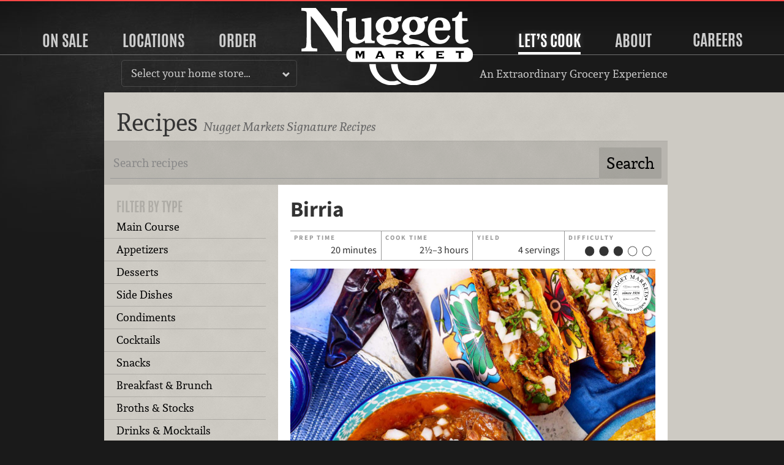

--- FILE ---
content_type: text/html; charset=UTF-8
request_url: https://www.nuggetmarket.com/recipes/1558/birria/
body_size: 6351
content:
<!DOCTYPE html>
<html class="no-js" lang="en">
	<head>
				<script async src="https://www.googletagmanager.com/gtag/js?id=UA-2384216-2"></script>
		<script nonce="fe39f2897d">
		  window.dataLayer = window.dataLayer || [];
		  function gtag(){dataLayer.push(arguments);}
		  gtag('js', new Date());
		  gtag('config', 'UA-2384216-2');
		</script>
				<script src="/js/modernizr.min.js" type="text/javascript"></script>
		<meta charset="utf-8" />
        <meta http-equiv="X-UA-Compatible" content="IE=edge,chrome=1" />
        <meta name="viewport" content="width=device-width,initial-scale=1" />
        <meta name="keywords" content="grocery, store, recipes, ideas" />
		<meta name="description" content="Nugget Markets Birria" />
		<meta name="p:domain_verify" content="4e0a83d54e95ac8f7d3d5b19d47ace48" />
		<meta property="og:title" content="Nugget Markets Birria Recipe" />
		<meta property="og:type" content="website" />
		<meta property="og:url" content="https://www.nuggetmarket.com/recipes/1558/birria/" />
		<link rel="apple-touch-icon-precomposed" sizes="57x57" href="/apple-touch-icon-57x57.png?m=1482512742" />
		<link rel="apple-touch-icon-precomposed" sizes="114x114" href="/apple-touch-icon-114x114.png?m=1482512743" />
		<link rel="apple-touch-icon-precomposed" sizes="72x72" href="/apple-touch-icon-72x72.png?m=1482512742" />
		<link rel="apple-touch-icon-precomposed" sizes="144x144" href="/apple-touch-icon-144x144.png?m=1482512743" />
		<link rel="apple-touch-icon-precomposed" sizes="60x60" href="/apple-touch-icon-60x60.png?m=1482512742" />
		<link rel="apple-touch-icon-precomposed" sizes="120x120" href="/apple-touch-icon-120x120.png?m=1482512743" />
		<link rel="apple-touch-icon-precomposed" sizes="76x76" href="/apple-touch-icon-76x76.png?m=1482512743" />
		<link rel="apple-touch-icon-precomposed" sizes="152x152" href="/apple-touch-icon-152x152.png?m=1482512743" />
		<link rel="icon" type="image/png" href="/favicon-196x196.png?m=1482512745" sizes="196x196" />
		<link rel="icon" type="image/png" href="/favicon-96x96.png?m=1482512744" sizes="96x96" />
		<link rel="icon" type="image/png" href="/favicon-32x32.png?m=1482512744" sizes="32x32" />
		<link rel="icon" type="image/png" href="/favicon-16x16.png?m=1482512744" sizes="16x16" />
		<link rel="icon" type="image/png" href="/favicon-128.png?m=1482512744" sizes="128x128" />
		<link rel="stylesheet" href="/css/normalize.css" type="text/css" media="all" charset="utf-8" />
		<link rel="stylesheet" href="/css/218/main.css" type="text/css" media="all" charset="utf-8" />
		<link rel="stylesheet" href="/css/14/print.css" type="text/css" media="print" charset="utf-8" />
		<link rel="stylesheet" href="/css/print-recipe.css" type="text/css" media="print" charset="utf-8" />		<meta itemprop="url" content="https://www.nuggetmarket.com/recipes/1558/birria/" />
		<link rel="canonical" href="https://www.nuggetmarket.com/recipes/1558/birria/" />
		<link rel="alternate" type="application/rss+xml" title="Daily Dish" href="https://www.nuggetmarket.com/feeds/articles.php" />
		<link rel="alternate" type="application/rss+xml" title="Upcoming Events" href="https://www.nuggetmarket.com/feeds/events.php" />
		<link rel="alternate" type="application/rss+xml" title="Press Releases" href="https://www.nuggetmarket.com/feeds/press-releases.php" />
		<link rel="alternate" type="application/rss+xml" title="Newsroom" href="https://www.nuggetmarket.com/feeds/newsroom.php" />
		<title>Nugget Markets Birria Recipe</title>
	</head>

	<body class="nugget-markets recipes detail birria zone-">
		<a href="#main" id="top" class="skip-main">Skip to main content</a>
		<header>
			<nav class="main-nav">
	<div class="primary-container">
		<ul class="primary">
						<li class="on-sale"><a href="#on-sale">On Sale</a></li>
			<li class="stores"><a href="#stores">Locations</a></li>
						<li class="order"><a href="#order">Order</a></li>
						<li class="home">
				<a href="/"><img src="/img/nugget-markets-logo.svg" alt="Nugget Markets logo" class="logo nugget-markets" /></a>
			</li>
			<li class="lets-cook selected"><a href="#lets-cook">Let&rsquo;s Cook</a></li>
			<li class="about"><a href="#about">About</a></li>
			<li><a href="https://careers.nuggetmarket.com" target="_blank">Careers</a></li>
			<li class="mobile-menu"><a href="#mobile-menu"><img src="/img/hamburger.svg" alt="Hamburger icon" /> Menu</a></li>
		</ul>
	</div>
	<div class="current-location">
		<div class="location-select">
			<p>
				<a href="#locations-menu" class="toggle">
											Select your home store&hellip;
									</a>
			</p>
			<div class="locations-menu" id="locations-menu">
								<ul id="home-store-select">
	<li><a href="/locations/mine/13/">Corte Madera</a></li>
	<li><a href="/locations/mine/2/">Davis, Covell</a></li>
	<li><a href="/locations/mine/3/">Davis, Mace</a></li>
	<li><a href="/locations/mine/11/">El Dorado Hills</a></li>
	<li><a href="/locations/mine/9/">Elk Grove</a></li>
	<li><a href="/locations/mine/21/">Granite Bay</a></li>
	<li><a href="/locations/mine/14/">Novato</a></li>
	<li><a href="/locations/mine/20/">Roseville, Blue Oaks</a></li>
	<li><a href="/locations/mine/6/">Roseville, Pleasant Grove</a></li>
	<li><a href="/locations/mine/5/">Sacramento, Florin</a></li>
	<li><a href="/locations/mine/15/">Tiburon</a></li>
	<li><a href="/locations/mine/7/">Vacaville</a></li>
	<li><a href="/locations/mine/8/">West Sacramento</a></li>
	<li><a href="/locations/mine/1/">Woodland</a></li>
</ul>
	<ul>
		<li><a href="https://f4lwoodland.com">Food 4 Less, Woodland</a></li>
		<li><a href="https://forkliftgrocery.com">Fork Lift, Cameron Park</a></li>
		<li><a href="https://sonomamarket.net">Sonoma Market</a></li>
	</ul>
			</div>
		</div>
		
					<p class="extraordinary">An Extraordinary Grocery Experience</p>
				
	</div>
	
	<div class="panel-container" id="mobile-menu">
		<div class="panel on-sale" id="on-sale">
			<h2><a href="#sale-m-panel" class="toggle">Sale</a></h2>
			<p>Savings all week long&hellip;</p>
			<ul class="mobile-panel" id="sale-m-panel">
				<li>
					<figure>
						<a href="/specials/"><img src="/img/weekly-specials-200.svg" alt="Weekly Specials" /></a>
					</figure>
					<div>
						<h3><a href="/specials/">Weekly Specials</a></h3>
						<p>See what’s on sale this week to find all sorts of delicious deals at your local&nbsp;store!</p>
					</div>
				</li>
				<li>
					<figure>
						<a href="/signup/"><img src="/img/secret-special-peek-200.png" alt="Secret Special" /></a>
					</figure>
					<div>
						<h3><a href="/signup/">Sign Up</a></h3>
						<p>Great meals and amazing deals, including our exclusive Secret Special in your&nbsp;email!</p>
					</div>
				</li>
			</ul>
		</div>
	
		<div class="panel stores" id="stores" >
			<h2><a href="#stores-m-panel" class="toggle">Locations</a></h2>
			<p>Seventeen locations serving Northern California.</p>
			<div class="mobile-panel" id="stores-m-panel">
				<div>
					<ul>
												<li class="no-home-store">
							<figure>
								<a href="/locations/"><img src="/img/locations-map.svg" alt="A map of Nugget Markets locations" /></a>
							</figure>
							<div>
								<h3><a href="/locations/">All Locations</a></h3>
								<p>View all of our Nugget Markets, Fork Lift, Sonoma Market and Food&nbsp;4&nbsp;Less&nbsp;stores.</p>
							</div>
						</li>
											</ul>
				</div>
				<div>
					<ul>
						<li>
							<h3><a href="/locations/">All Locations</a></h3>
							<p>View all of our Nugget Markets, Fork Lift, Sonoma Market and Food&nbsp;4&nbsp;Less&nbsp;stores.</p>
						</li>
						<li>
							<h3><a href="/aisles/">Aisle Listings</a></h3>
							<p>A complete listing of what is on every aisle at every&nbsp;store</p>
						</li>
					</ul>
				</div>
				<div>
					<ul>
						<li>
							<h3><a href="/events/">Events</a></h3>
							<p>Come say hi to us at your community&nbsp;events.</p>
						</li>
					</ul>
				</div>
			</div>
		</div>
				<div class="panel order" id="order">
			<h2><a href="#order-m-panel" class="toggle">Order</a></h2>
			<p>Order online, pick up in&nbsp;store!</p>
			<div class="mobile-panel" id="order-m-panel">
				<ul>
					<!-- Holiday Meals -->
										<li class="feature">
						<figure>
							<a href="/gourmet-to-go/"><img src="https://nugget-markets-01.s3.us-west-1.amazonaws.com/nugget/p/storefront-gourmet-to-go-square-qwlau5kxv6iqxdah.jpg" alt="Three catering trays with hands" /></a>
						</figure>
						<div>
							<h3><a href="/gourmet-to-go/">
								Gourmet to Go							</a></h3>
							<p>Fresh, convenient catering platters</p>
						</div>
					</li>
									</ul>
				<ul>
					<!-- Gourmet to Go -->
										
					<!-- Cakes -->
										<li>
						<figure>
							<a href="/cakes/"><img src="https://nugget-markets-01.s3.us-west-1.amazonaws.com/nugget/p/classic-cakes-600-jfyt47q89jkthake.jpg" alt="Six cakes on a pink table" /></a>
						</figure>
						<div>
							<h3><a href="/cakes/">
								The Cake Store							</a></h3>
							<p>Click. Click. Cake!</p>
						</div>
					</li>
										
					<!-- Picnic -->
										<li>
						<figure>
							<a href="/picnic/"><img src="https://nugget-markets-01.s3.us-west-1.amazonaws.com/nugget/p/boxed-lunch-square-600-f160lpftteqfkmq3.jpg" alt="Turkey sandwich, pasta salad, chips, apple and a cookie" /></a>
						</figure>
						<div>
							<h3><a href="/picnic/">
								Lunch Boxes							</a></h3>
							<p>Perfect pairings packed for a perfect picnic.</p>
						</div>
					</li>
										
					<!-- Signature Meals to Go -->
										<li>
						<figure>
							<a href="/signature-meals-to-go/"><img src="https://nugget-markets-01.s3.us-west-1.amazonaws.com/nugget/p/chickenparm-pasta-ceasar-0xdgancmchzls2td.jpg" alt="Chicken Parmesan meal with a Cesar salad and penne pasta salad" /></a>
						</figure>
						<div>
							<h3><a href="/signature-meals-to-go/">
								Signature Meals to Go							</a></h3>
							<p>A delicious dinner is as good as done!</p>
						</div>
					</li>
															<li>
						<figure>
							<a href="https://shop.nuggetmarket.com"><img src="/img/order-gift-cards.jpg" alt="Nugget Markets Gift Cards" /></a>
						</figure>
						<div>
							<h3><a href="https://shop.nuggetmarket.com">Gift Cards</a></h3>
							<p>Order online, ship where ever you&nbsp;like.</p>
						</div>
					</li>
										
				</ul>
				<ul>
					<li class="nav-subhead">
						<p>View our take-away menus</p>
					</li>
					<li>
						<h3><a href="/departments/kitchen/sandwiches/">Sandwich Menu</a></h3>
						<p>Specialty sandwiches available at all of our&nbsp;locations.</p>
					</li>
					<li>
						<h3><a href="/departments/coffee-and-juice-bar/#coffee-bar-menu">Coffee &amp; Juice Bar&nbsp;Menu</a></h3>
						<p>Coffee, juices, smoothies and a&ccedil;a&iacute; bowls from our coffee&nbsp;bar.</p>
					</li>
									</ul>
			</div>
		</div>
				<div class="panel lets-cook" id="lets-cook">
			<h2><a href="#lets-cook-m-panel" class="toggle"about>Let&rsquo;s Cook</a></h2>
			<p>Recipes, pairings, kitchen hacks and more&hellip;</p>
			<ul class="mobile-panel" id="lets-cook-m-panel">
				<li>
					<figure>
						<a href="/recipes/"><img src="/img/lets-cook-recipes.jpg" alt="Recipes" /></a>
					</figure>
					<div>
						<h3><a href="/recipes/">Recipes</a></h3>
						<p>Get cooking with hundreds of delicious recipes fit for any&nbsp;occasion.</p>
					</div>
				</li>
				<li>
					<figure>
						<a href="/articles/"><img src="/img/lets-cook-daily-dish.jpg" alt="The Daily Dish" /></a>
					</figure>
					<div>
						<h3><a href="/articles/">The Daily Dish Blog</a></h3>
						<p>Perfect pairings, kitchen hacks and other tantalizing&nbsp;trivia.</p>
					</div>
				</li>
								<li>
					<figure>
						<a href="/fresh-to-market/"><img src="/img/fresh-to-market-color.png" alt="Fresh to market" /></a>
					</figure>
					<div>
						<h3><a href="/page/nugget-markets-field-guide/">The Field&nbsp;Guide</a></h3>
						<p>Your trusty companion for unlocking the wonders of Nugget Markets.</p>
					</div>
				</li>
							</ul>
		</div>
		
		<div class="panel about" id="about">
			<h2><a href="#about-m-panel" class="toggle">About</a></h2>
			<div class="mobile-panel" id="about-m-panel">
				<div>
					<ul>
						<li class="feature">
							<figure>
								<a href="/about/"><img src="/img/family-rave.jpg" alt="Local" rel="local"></a>
							</figure>
							<div>
								<h3><a href="/about/">About</a></h3>
								<p>Family owned and operated since 1926, Nugget Markets has been offering an extraordinary grocery experience since the very&nbsp;beginning.</p>
							</div>
						</li>
					</ul>
				</div>
				<div>
					<ul>
						<li>
							<figure>
								<a href="/contests/"><img src="/img/contests-nav.jpg" alt="Local" rel="local"></a>
							</figure>
							<div>
								<h3><a href="/contests/">Contests</a></h3>
								<p>Over $22,000 in prizes given out this&nbsp;year!</p>
							</div>
						</li>
						<li>
							<figure>
								<a href="/lifestyle/"><img src="/img/special-diets/USDLO.png" alt="Local" rel="local"></a>
							</figure>
							<div>
								<h3><a href="/lifestyle/">Lifestyle Icons</a></h3>
								<p>How to identify special products in our&nbsp;stores.</p>
							</div>
						</li>
						<li>
							<figure>
								<a href="/fresh-to-market/"><img src="/img/fresh-to-market-color.png" alt="Fresh to market" /></a>
							</figure>
							<div>
								<h3><a href="/fresh-to-market/">Fresh to Market</a></h3>
								<p>Our house-brand focused on unique products developed with local&nbsp;producers.</p>
							</div>
						</li>
					</ul>
				</div>
				<div>
					<ul>
						<li>
							<figure>
								<a href="/departments/"><img src="/img/about-nav.jpg" alt="Local" rel="local"></a>
							</figure>
							<div>
								<h3><a href="/departments/">Departments</a></h3>
								<p>Learn about what makes our stores&nbsp;special</p>
							</div>
						</li>
						<li>
							<figure>
								<a href="/sustainability/"><img src="/img/sustainability-logo.svg" alt="Nugget Markets sustainability icon with two leaves forming a hart" rel="sustainability"></a>
							</figure>
							<div>
								<h3><a href="/sustainability/">Sustainability</a></h3>
								<p>Committed to working towards a greener, more sustainable future every&nbsp;day.</p>
							</div>
						</li>
						
						<li>
							<figure>
								<a href="/community/"><img src="/img/community-fieldwork-project.svg" alt="Nugget Markets community fieldwork project logo" rel="community"></a>
							</figure>
							<div>
								<h3><a href="/community/">Community</a></h3>
								<p>Supporting local non-profits and causes since&nbsp;1926!</p>
							</div>
						</li>
					</ul>
				</div>
				
			</div>
		</div>
	</div>
</nav>
		</header>
		
	<div class="container">
		
		<div class="main" id="main" tabindex="-1">
			
			<header>
				<h1>Recipes <small>Nugget Markets Signature&nbsp;Recipes</small></h1>
			</header>
			
			<nav class="search">
				<form action="/recipes/search/" method="get" accept-charset="utf-8" id="search-form">
					<div>
						<label for="terms">Recipe search:</label>
						<input type="search" name="terms" value="" id="terms" placeholder="Search recipes" />
						<input type="submit" name="search" id="search" value="Search" />
					</div>
				</form>
			</nav>
			
			<div class="sidebar">
				<aside id="subnav">
				
					<header>
						<h3>Filter by Type</h3>
					</header>
					<nav>
						<ul>
													<li><a href="/recipes/types/main-course/">Main Course</a></li>
													<li><a href="/recipes/types/appetizers/">Appetizers</a></li>
													<li><a href="/recipes/types/desserts/">Desserts</a></li>
													<li><a href="/recipes/types/side-dishes/">Side Dishes</a></li>
													<li><a href="/recipes/types/condiments/">Condiments</a></li>
													<li><a href="/recipes/types/cocktails/">Cocktails</a></li>
													<li><a href="/recipes/types/snacks/">Snacks</a></li>
													<li><a href="/recipes/types/breakfast-and-brunch/">Breakfast &amp; Brunch</a></li>
													<li><a href="/recipes/types/broths-and-stocks/">Broths &amp; Stocks</a></li>
													<li><a href="/recipes/types/drinks-and-mocktails/">Drinks &amp; Mocktails</a></li>
													<li><a href="/recipes/types/dressings-and-binaigrettes/">Dressings &amp; Vinaigrettes</a></li>
													<li><a href="/recipes/types/marinades-and-rubs/">Marinades &amp; Rubs</a></li>
													<li><a href="/recipes/types/salads/">Salads</a></li>
													<li><a href="/recipes/types/sandwiches/">Sandwiches</a></li>
													<li><a href="/recipes/types/sauces-and-gravies/">Sauces &amp; Gravies</a></li>
													<li><a href="/recipes/types/soups-and-stews/">Soups &amp; Stews</a></li>
												</ul>
					</nav>
										
					<header>
						<h3>Filter by Category</h3>
					</header>
					<nav>
						<ul>
													<li><a href="/recipes/categories/beef-and-game/">Beef &amp; Game</a></li>
													<li><a href="/recipes/categories/lamb/">Lamb</a></li>
													<li><a href="/recipes/categories/poultry/">Poultry</a></li>
													<li><a href="/recipes/categories/vegetables/">Vegetables</a></li>
													<li><a href="/recipes/categories/fish-and-seafood/">Fish &amp; Seafood</a></li>
													<li><a href="/recipes/categories/pasta/">Pasta</a></li>
													<li><a href="/recipes/categories/pork/">Pork</a></li>
													<li><a href="/recipes/categories/grains/">Grains</a></li>
													<li><a href="/recipes/categories/fruits/">Fruits</a></li>
													<li><a href="/recipes/categories/eggs-and-dairy/">Eggs &amp; Dairy</a></li>
													<li><a href="/recipes/categories/bread/">Bread</a></li>
													<li><a href="/recipes/categories/cakes/">Cakes</a></li>
													<li><a href="/recipes/categories/cookies/">Cookies</a></li>
													<li><a href="/recipes/categories/pies-and-tarts/">Pies &amp; Tarts</a></li>
													<li><a href="/recipes/categories/custards/">Custards</a></li>
													<li><a href="/recipes/categories/ice-cream/">Ice Cream</a></li>
													<li><a href="/recipes/categories/adult-beverages/">Adult Beverages</a></li>
													<li><a href="/recipes/categories/cheese/">Cheese</a></li>
													<li><a href="/recipes/categories/beans-and-legumes/">Beans &amp; Legumes</a></li>
													<li><a href="/recipes/categories/chicken/">Chicken</a></li>
													<li><a href="/recipes/categories/chocolate/">Chocolate</a></li>
													<li><a href="/recipes/categories/pizza/">Pizza</a></li>
													<li><a href="/recipes/categories/rice/">Rice</a></li>
													<li><a href="/recipes/categories/tofu-and-soy/">Tofu &amp; Soy</a></li>
													<li><a href="/recipes/categories/turkey/">Turkey</a></li>
												</ul>
					</nav>
									</aside>
				
				<section id="main" tabindex="-1">
					<nav class="subnav"><a href="#subnav" class="toggle">Toggle categories</a></nav>
					
<div itemscope itemtype="http://schema.org/Recipe">

	<div class="card">
		<header>
			<h1 itemprop="name">Birria</h1>
								</header>
		
		<div class="meta">
			<dl>
				<dt>Prep time</dt>
				<dd>20 minutes <span itemprop="prepTime">PT20M</span></dd>
			</dl>
			<dl>
				<dt>Cook time</dt>
				<dd>2&frac12;&ndash;3 hours <span itemprop="cookTime">PT3H</span></dd>
			</dl>
			<dl>
				<dt>Yield</dt>
				<dd itemprop="recipeYield">4 servings</dd>
			</dl>
			<dl>
				<dt>Difficulty</dt>
				<dd><img src="/img/difficulty-3-5.svg" alt="3 out of 5 on the difficulty scale" /></dd>
			</dl>
		</div>
		
					<figure>
			<a href="/gallery/media/5690/">
				<picture>
					<source srcset="https://nugget-markets-01.s3.us-west-1.amazonaws.com/nugget/p/birria-recipe-fg45-0053-av7gxiptk28c00mh.jpg" media="(min-width: 960px)">
					<source srcset="https://nugget-markets-01.s3.us-west-1.amazonaws.com/nugget/p/birria-recipe-fg45-0053-qjrwow1qiy6o29rr.jpg" media="(min-width: 600px)">
					<source srcset="https://nugget-markets-01.s3.us-west-1.amazonaws.com/nugget/p/birria-recipe-fg45-0053-i9sbj2audvk1uyoj.jpg" media="(min-width: 300px)">
					<source srcset="https://nugget-markets-01.s3.us-west-1.amazonaws.com/nugget/p/birria-recipe-fg45-0053-m0nky1ntgackkhyp.jpg">
					<img src="https://nugget-markets-01.s3.us-west-1.amazonaws.com/nugget/p/birria-recipe-fg45-0053-av7gxiptk28c00mh.jpg" alt="Birria" itemprop="image" />
				</picture>
			</a>
			<img src="/img/signature-recipes.svg" alt="Nugget Markets signature recipes" class="icon" />
					</figure>
			</div>


			<div itemprop="description">
		<p>Traditionally made with goat, our take on this meaty Mexican stew features beef chuck, fresh tomatoes, and lots of savory spices.</p>		</div>
	
			<h3>Ingredients</h3>
								<h4>Birria:</h4>
						<ul>
							<li itemprop="recipeIngredient">3 Anaheim chilis pods, stems and seeds removed</li>
							<li itemprop="recipeIngredient">1 teaspoon guajillo chili powder</li>
							<li itemprop="recipeIngredient">1 teaspoon ancho chili powder</li>
							<li itemprop="recipeIngredient">&frac12; yellow onion, chopped</li>
							<li itemprop="recipeIngredient">5 cloves garlic</li>
							<li itemprop="recipeIngredient">1 bay leaf</li>
							<li itemprop="recipeIngredient">1 cinnamon stick</li>
							<li itemprop="recipeIngredient">4 Roma tomatoes, halved</li>
							<li itemprop="recipeIngredient">2 cups water</li>
							<li itemprop="recipeIngredient">&frac14; cup apple cider vinegar</li>
							<li itemprop="recipeIngredient">3 pounds beef chuck, cut into 3-inch cubes</li>
							<li itemprop="recipeIngredient">Kosher salt, to taste</li>
							<li itemprop="recipeIngredient">Cracked black pepper, to taste</li>
							<li itemprop="recipeIngredient">2&ndash;3 tablespoons vegetable oil</li>
							<li itemprop="recipeIngredient">2 cups beef stock</li>
						</ul>
								<h4>For Serving:</h4>
						<ul>
							<li itemprop="recipeIngredient">1 yellow onion, diced</li>
							<li itemprop="recipeIngredient">1 bunch cilantro, chopped</li>
						</ul>
			
			<div itemprop="recipeInstructions">
			<h3>Preparation</h3>
			<p>Heat a 6-quart stock pot on medium heat. Add chili pods and toast until aromatic, 1&ndash;2 minutes. Add chili powders and toast for 30 seconds. Add onion, garlic, bay leaf, cinnamon stick, tomatoes, and water. Bring to a boil, then reduce to a low simmer for 30 minutes.&nbsp;</p>
<p>Remove all solids from liquid and place them in a blender. Puree until smooth, then add back to the pot. Add the apple cider vinegar and return to a simmer.</p>
<p>Heat a saut&eacute; pan on medium-high heat. Season beef with salt and pepper. Add vegetable oil to the pan and sear beef until well-browned on all sides, then add seared beef to the stock pot.</p>
<p>Drain excess oil from saut&eacute; pan and deglaze with beef stock. Bring to a simmer, then add to the stock pot. Cover and simmer on very low for about 2 hours, until beef is tender and able to shred.</p>
<p>When tender, shred beef into large pieces and transfer to a serving bowl with the cooking liquid. Serve with diced onion and chopped cilantro.</p>		</div>
	
	
		
	
	
	
	
</div>
				</section>
			</div><!-- .sidebar -->
			
		</div><!-- .main -->
		
	</div><!-- .container -->


		<footer>
			<nav>
				<ul>
					<li class="information">
						<ul>
							<li class="specials"><a href="/specials/">Weekly Specials</a></li>
							<li class="signup"><a href="/signup/">Sign up</a></li>
							<li class="locations"><a href="/locations/">Locations</a></li>
														<li class="gourmet-to-go"><a href="/shop/basket/">Order</a></li>
														<li class="careers"><a href="//careers.nuggetmarket.com">Careers</a></li>
							<li class="articles"><a href="/articles/">The Daily Dish Blog</a></li>
							<li class="recipes"><a href="/recipes/">Recipes</a></li>
							<li class="vendors"><a href="/vendors/">Vendor info</a></li>
							<li class="newsroom"><a href="/newsroom/">Newsroom</a></li>
							<li class="contact"><a href="/contact/">Contact us</a></li>
						</ul>
					</li>
					<li class="social">
													<ul>
								<li class="facebook"><a href="https://www.facebook.com/nuggetmarkets/" title="Become a Nugget Market fan on Facebook!"><img src="/img/facebook.svg" alt="Facebook icon" height="50" width="50"></a></li>
								<li class="pinterest"><a href="https://www.pinterest.com/nuggetmarkets/" title="Follow us on Pinterest!"><img src="/img/pinterest.svg" alt="Pinterest icon" height="50" width="50"></a></li>
								<li class="instagram"><a href="https://www.instagram.com/nuggetmarkets/" title="Follow us on Instagram!"><img src="/img/instagram.svg" alt="Instagram icon" height="50" width="50"></a></li>
								<!-- <li class="spotify"><a href="https://open.spotify.com/user/nuggetmarkets/" title="Follow us on Spotify!"><img src="/img/spotify.svg" alt="Spotify icon" height="50" width="50"></a></li> -->
								<li class="youtube"><a href="https://www.youtube.com/@nuggetmkt" title="Follow us on YouTube!"><img src="/img/youtube.svg" alt="YouTube icon" height="50" width="50"></a></li>
							</ul>
											</li> 
				</ul>
			</nav>
			<p class="privacy-statement"><img src="/img/keyway.svg" class="keyway" alt="An icon depicting the keyway of a lock." height="20" width="20" /> We don&rsquo;t sell your personal&nbsp;information. <a href="/privacy/">Learn how we protect and respect the privacy of our&nbsp;guests.</a></p>
			<p class="copyright">Copyright &copy; 2026 Nugget Market, Inc. All rights reserved.</p>
		</footer>
			<script src="/js/jquery-3.5.1.min.js"  type="text/javascript"></script>
						
			<script src="/js/14/nugget.js" type="text/javascript"></script>
		</body>
</html>


--- FILE ---
content_type: image/svg+xml
request_url: https://www.nuggetmarket.com/img/pinterest.svg
body_size: 762
content:
<?xml version="1.0" encoding="utf-8"?>
<!-- Generator: Adobe Illustrator 16.0.4, SVG Export Plug-In . SVG Version: 6.00 Build 0)  -->
<!DOCTYPE svg PUBLIC "-//W3C//DTD SVG 1.1//EN" "http://www.w3.org/Graphics/SVG/1.1/DTD/svg11.dtd">
<svg version="1.1" id="Logo" xmlns="http://www.w3.org/2000/svg" xmlns:xlink="http://www.w3.org/1999/xlink" x="0px" y="0px"
	 width="140px" height="140px" viewBox="0 0 140 140" enable-background="new 0 0 140 140" xml:space="preserve">
<circle fill="#FFFFFF" cx="70" cy="70" r="69.5"/>
<g>
	<path fill="#CB2027" d="M70.002-0.002C31.343-0.002,0,31.338,0,69.999c0,28.664,17.236,53.289,41.901,64.115
		c-0.197-4.888-0.035-10.757,1.218-16.074c1.346-5.683,9.007-38.144,9.007-38.144s-2.237-4.47-2.237-11.076
		c0-10.374,6.013-18.121,13.5-18.121c6.367,0,9.443,4.783,9.443,10.509c0,6.401-4.082,15.975-6.182,24.842
		c-1.753,7.426,3.723,13.482,11.049,13.482c13.263,0,22.195-17.035,22.195-37.218c0-15.342-10.334-26.825-29.127-26.825
		c-21.234,0-34.463,15.835-34.463,33.523c0,6.098,1.798,10.399,4.615,13.729c1.295,1.529,1.475,2.146,1.006,3.9
		c-0.335,1.289-1.107,4.39-1.426,5.618c-0.466,1.772-1.903,2.406-3.505,1.753c-9.78-3.994-14.336-14.705-14.336-26.745
		c0-19.885,16.771-43.729,50.029-43.729c26.728,0,44.315,19.34,44.315,40.1c0,27.459-15.267,47.975-37.771,47.975
		c-7.559,0-14.667-4.086-17.102-8.725c0,0-4.064,16.127-4.925,19.241c-1.484,5.397-4.389,10.791-7.045,14.996
		c6.296,1.858,12.946,2.87,19.839,2.87c38.656,0,69.998-31.341,69.998-70.002C140,31.338,108.658-0.002,70.002-0.002z"/>
</g>
</svg>


--- FILE ---
content_type: image/svg+xml
request_url: https://www.nuggetmarket.com/img/difficulty-3-5.svg
body_size: 161
content:
<svg id="Layer_1" data-name="Layer 1" xmlns="http://www.w3.org/2000/svg" viewBox="0 0 135 20"><defs><style>.cls-1{fill:#333;}</style></defs><title>watermarkdifficulty-3-5</title><circle class="cls-1" cx="9.5" cy="10" r="9"/><path class="cls-1" d="M9.5,1.5A8.5,8.5,0,1,1,1,10,8.51,8.51,0,0,1,9.5,1.5m0-1A9.5,9.5,0,1,0,19,10,9.5,9.5,0,0,0,9.5.5Z"/><circle class="cls-1" cx="38.5" cy="10" r="9"/><path class="cls-1" d="M38.5,1.5A8.5,8.5,0,1,1,30,10a8.51,8.51,0,0,1,8.5-8.5m0-1A9.5,9.5,0,1,0,48,10,9.5,9.5,0,0,0,38.5.5Z"/><circle class="cls-1" cx="67.5" cy="10" r="9"/><path class="cls-1" d="M67.5,1.5A8.5,8.5,0,1,1,59,10a8.51,8.51,0,0,1,8.5-8.5m0-1A9.5,9.5,0,1,0,77,10,9.5,9.5,0,0,0,67.5.5Z"/><path class="cls-1" d="M96.5,1.5A8.5,8.5,0,1,1,88,10a8.51,8.51,0,0,1,8.5-8.5m0-1A9.5,9.5,0,1,0,106,10,9.5,9.5,0,0,0,96.5.5Z"/><path class="cls-1" d="M125.5,1.5A8.5,8.5,0,1,1,117,10a8.51,8.51,0,0,1,8.5-8.5m0-1A9.5,9.5,0,1,0,135,10,9.5,9.5,0,0,0,125.5.5Z"/></svg>